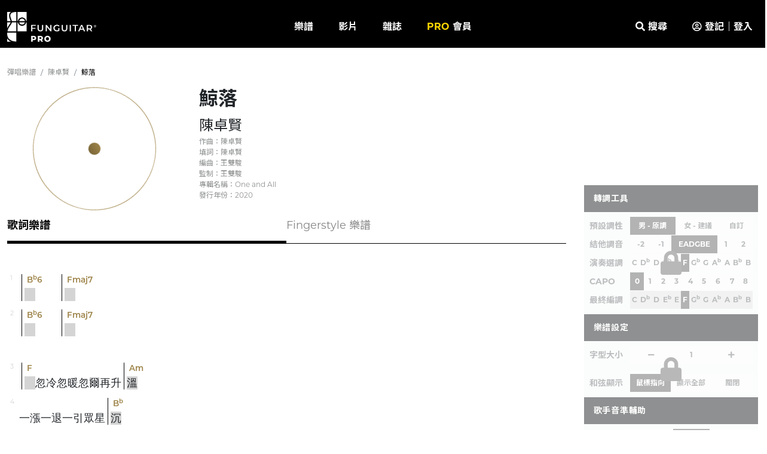

--- FILE ---
content_type: text/html; charset=utf-8
request_url: https://www.google.com/recaptcha/api2/aframe
body_size: 183
content:
<!DOCTYPE HTML><html><head><meta http-equiv="content-type" content="text/html; charset=UTF-8"></head><body><script nonce="FtjR_6wvI96YAG-5OGo8Sg">/** Anti-fraud and anti-abuse applications only. See google.com/recaptcha */ try{var clients={'sodar':'https://pagead2.googlesyndication.com/pagead/sodar?'};window.addEventListener("message",function(a){try{if(a.source===window.parent){var b=JSON.parse(a.data);var c=clients[b['id']];if(c){var d=document.createElement('img');d.src=c+b['params']+'&rc='+(localStorage.getItem("rc::a")?sessionStorage.getItem("rc::b"):"");window.document.body.appendChild(d);sessionStorage.setItem("rc::e",parseInt(sessionStorage.getItem("rc::e")||0)+1);localStorage.setItem("rc::h",'1769627782677');}}}catch(b){}});window.parent.postMessage("_grecaptcha_ready", "*");}catch(b){}</script></body></html>

--- FILE ---
content_type: application/javascript
request_url: https://prism.app-us1.com/?a=67895802&u=https%3A%2F%2Fwww.funguitar.pro%2Fguitar-tab%2F%25E9%2599%25B3%25E5%258D%2593%25E8%25B3%25A2%2Ffvu6WCU8%2F%25E9%25AF%25A8%25E8%2590%25BD
body_size: 117
content:
window.visitorGlobalObject=window.visitorGlobalObject||window.prismGlobalObject;window.visitorGlobalObject.setVisitorId('a65bab87-115b-4d07-864d-3bd5ed2d3b93', '67895802');window.visitorGlobalObject.setWhitelistedServices('', '67895802');